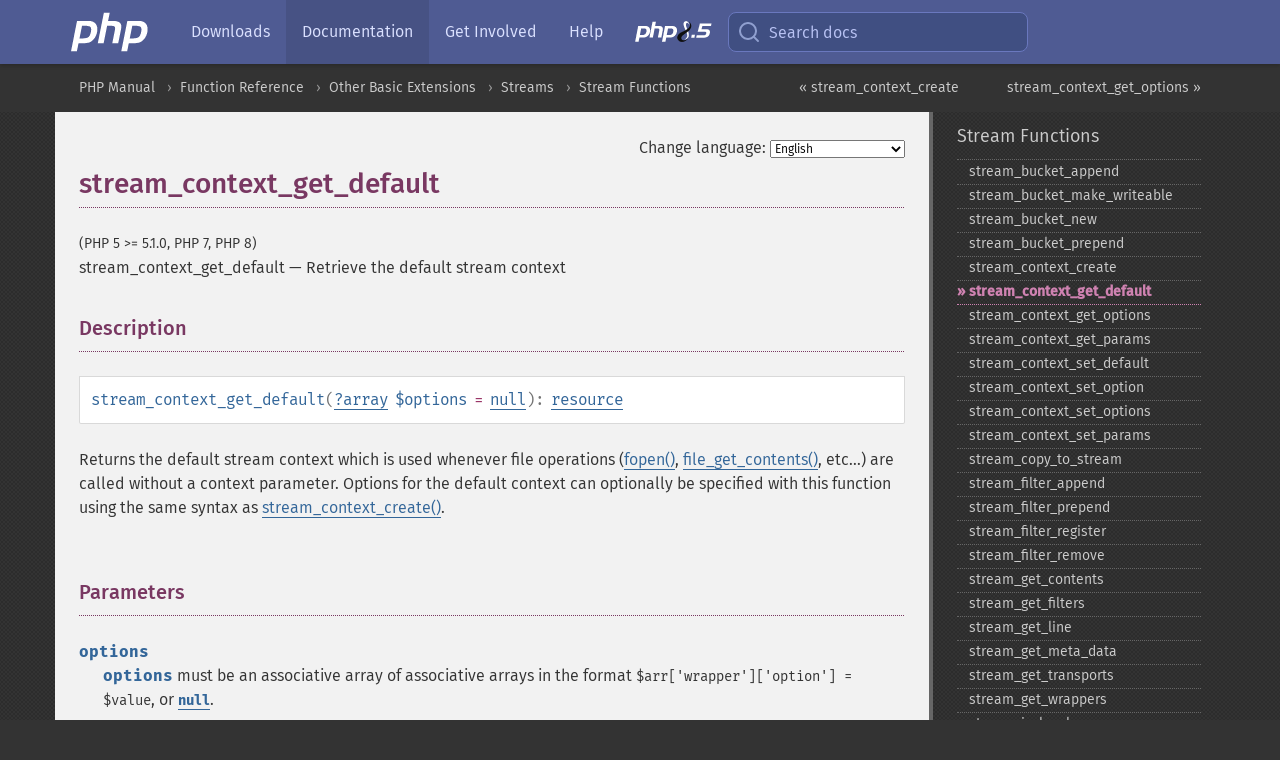

--- FILE ---
content_type: text/html; charset=utf-8
request_url: https://www.php.net/manual/en/function.stream-context-get-default.php
body_size: 8756
content:
<!DOCTYPE html>
<html xmlns="http://www.w3.org/1999/xhtml" lang="en">
<head>

  <meta charset="utf-8">
  <meta name="viewport" content="width=device-width, initial-scale=1.0">

     <base href="https://www.php.net/manual/en/function.stream-context-get-default.php">
  
  <title>PHP: stream_context_get_default - Manual</title>

      <link rel="stylesheet" type="text/css" href="/cached.php?t=1756715876&amp;f=/fonts/Fira/fira.css" media="screen">
      <link rel="stylesheet" type="text/css" href="/cached.php?t=1756715876&amp;f=/fonts/Font-Awesome/css/fontello.css" media="screen">
      <link rel="stylesheet" type="text/css" href="/cached.php?t=1763585401&amp;f=/styles/theme-base.css" media="screen">
      <link rel="stylesheet" type="text/css" href="/cached.php?t=1763575802&amp;f=/styles/theme-medium.css" media="screen">
  
 <link rel="icon" type="image/svg+xml" sizes="any" href="https://www.php.net/favicon.svg?v=2">
 <link rel="icon" type="image/png" sizes="196x196" href="https://www.php.net/favicon-196x196.png?v=2">
 <link rel="icon" type="image/png" sizes="32x32" href="https://www.php.net/favicon-32x32.png?v=2">
 <link rel="icon" type="image/png" sizes="16x16" href="https://www.php.net/favicon-16x16.png?v=2">
 <link rel="shortcut icon" href="https://www.php.net/favicon.ico?v=2">

 <link rel="search" type="application/opensearchdescription+xml" href="https://www.php.net/phpnetimprovedsearch.src" title="Add PHP.net search">
 <link rel="alternate" type="application/atom+xml" href="https://www.php.net/releases/feed.php" title="PHP Release feed">
 <link rel="alternate" type="application/atom+xml" href="https://www.php.net/feed.atom" title="PHP: Hypertext Preprocessor">

 <link rel="canonical" href="https://www.php.net/manual/en/function.stream-context-get-default.php">
 <link rel="shorturl" href="https://www.php.net/stream-context-get-default">
 <link rel="alternate" href="https://www.php.net/stream-context-get-default" hreflang="x-default">

 <link rel="contents" href="https://www.php.net/manual/en/index.php">
 <link rel="index" href="https://www.php.net/manual/en/ref.stream.php">
 <link rel="prev" href="https://www.php.net/manual/en/function.stream-context-create.php">
 <link rel="next" href="https://www.php.net/manual/en/function.stream-context-get-options.php">

 <link rel="alternate" href="https://www.php.net/manual/en/function.stream-context-get-default.php" hreflang="en">
 <link rel="alternate" href="https://www.php.net/manual/de/function.stream-context-get-default.php" hreflang="de">
 <link rel="alternate" href="https://www.php.net/manual/es/function.stream-context-get-default.php" hreflang="es">
 <link rel="alternate" href="https://www.php.net/manual/fr/function.stream-context-get-default.php" hreflang="fr">
 <link rel="alternate" href="https://www.php.net/manual/it/function.stream-context-get-default.php" hreflang="it">
 <link rel="alternate" href="https://www.php.net/manual/ja/function.stream-context-get-default.php" hreflang="ja">
 <link rel="alternate" href="https://www.php.net/manual/pt_BR/function.stream-context-get-default.php" hreflang="pt_BR">
 <link rel="alternate" href="https://www.php.net/manual/ru/function.stream-context-get-default.php" hreflang="ru">
 <link rel="alternate" href="https://www.php.net/manual/tr/function.stream-context-get-default.php" hreflang="tr">
 <link rel="alternate" href="https://www.php.net/manual/uk/function.stream-context-get-default.php" hreflang="uk">
 <link rel="alternate" href="https://www.php.net/manual/zh/function.stream-context-get-default.php" hreflang="zh">

<link rel="stylesheet" type="text/css" href="/cached.php?t=1756715876&amp;f=/fonts/Fira/fira.css" media="screen">
<link rel="stylesheet" type="text/css" href="/cached.php?t=1756715876&amp;f=/fonts/Font-Awesome/css/fontello.css" media="screen">
<link rel="stylesheet" type="text/css" href="/cached.php?t=1763585401&amp;f=/styles/theme-base.css" media="screen">
<link rel="stylesheet" type="text/css" href="/cached.php?t=1763575802&amp;f=/styles/theme-medium.css" media="screen">


 <base href="https://www.php.net/manual/en/function.stream-context-get-default.php">

<meta name="Description" content="Retrieve the default stream context" />

<meta name="twitter:card" content="summary_large_image" />
<meta name="twitter:site" content="@official_php" />
<meta name="twitter:title" content="PHP: stream_context_get_default - Manual" />
<meta name="twitter:description" content="Retrieve the default stream context" />
<meta name="twitter:creator" content="@official_php" />
<meta name="twitter:image:src" content="https://www.php.net/images/meta-image.png" />

<meta itemprop="name" content="PHP: stream_context_get_default - Manual" />
<meta itemprop="description" content="Retrieve the default stream context" />
<meta itemprop="image" content="https://www.php.net/images/meta-image.png" />

<meta property="og:image" content="https://www.php.net/images/meta-image.png" />
<meta property="og:description" content="Retrieve the default stream context" />

<link href="https://fosstodon.org/@php" rel="me" />
<!-- Matomo -->
<script>
    var _paq = window._paq = window._paq || [];
    /* tracker methods like "setCustomDimension" should be called before "trackPageView" */
    _paq.push(["setDoNotTrack", true]);
    _paq.push(["disableCookies"]);
    _paq.push(['trackPageView']);
    _paq.push(['enableLinkTracking']);
    (function() {
        var u="https://analytics.php.net/";
        _paq.push(['setTrackerUrl', u+'matomo.php']);
        _paq.push(['setSiteId', '1']);
        var d=document, g=d.createElement('script'), s=d.getElementsByTagName('script')[0];
        g.async=true; g.src=u+'matomo.js'; s.parentNode.insertBefore(g,s);
    })();
</script>
<!-- End Matomo Code -->
</head>
<body class="docs "><a href="/x-myracloud-5958a2bbbed300a9b9ac631223924e0b/1769611038.64" style="display:  none">update page now</a>

<nav class="navbar navbar-fixed-top">
  <div class="navbar__inner">
    <a href="/" aria-label="PHP Home" class="navbar__brand">
      <img
        src="/images/logos/php-logo-white.svg"
        aria-hidden="true"
        width="80"
        height="40"
      >
    </a>

    <div
      id="navbar__offcanvas"
      tabindex="-1"
      class="navbar__offcanvas"
      aria-label="Menu"
    >
      <button
        id="navbar__close-button"
        class="navbar__icon-item navbar_icon-item--visually-aligned navbar__close-button"
      >
        <svg xmlns="http://www.w3.org/2000/svg" width="24" viewBox="0 0 24 24" fill="currentColor"><path d="M19,6.41L17.59,5L12,10.59L6.41,5L5,6.41L10.59,12L5,17.59L6.41,19L12,13.41L17.59,19L19,17.59L13.41,12L19,6.41Z" /></svg>
      </button>

      <ul class="navbar__nav">
                            <li class="navbar__item">
              <a
                href="/downloads.php"
                                class="navbar__link  "
              >
                                  Downloads                              </a>
          </li>
                            <li class="navbar__item">
              <a
                href="/docs.php"
                aria-current="page"                class="navbar__link navbar__link--active "
              >
                                  Documentation                              </a>
          </li>
                            <li class="navbar__item">
              <a
                href="/get-involved.php"
                                class="navbar__link  "
              >
                                  Get Involved                              </a>
          </li>
                            <li class="navbar__item">
              <a
                href="/support.php"
                                class="navbar__link  "
              >
                                  Help                              </a>
          </li>
                            <li class="navbar__item">
              <a
                href="/releases/8.5/index.php"
                                class="navbar__link  navbar__release"
              >
                                  <img src="/images/php8/logo_php8_5.svg" alt="PHP 8.5">
                              </a>
          </li>
              </ul>
    </div>

    <div class="navbar__right">
        
      
      <!-- Desktop default search -->
      <form
        action="/manual-lookup.php"
        class="navbar__search-form"
      >
        <label for="navbar__search-input" aria-label="Search docs">
          <svg
  xmlns="http://www.w3.org/2000/svg"
  aria-hidden="true"
  width="24"
  viewBox="0 0 24 24"
  fill="none"
  stroke="currentColor"
  stroke-width="2"
  stroke-linecap="round"
  stroke-linejoin="round"
>
  <circle cx="11" cy="11" r="8"></circle>
  <line x1="21" y1="21" x2="16.65" y2="16.65"></line>
</svg>        </label>
        <input
          type="search"
          name="pattern"
          id="navbar__search-input"
          class="navbar__search-input"
          placeholder="Search docs"
          accesskey="s"
        >
        <input type="hidden" name="scope" value="quickref">
      </form>

      <!-- Desktop encanced search -->
      <button
        id="navbar__search-button"
        class="navbar__search-button"
        hidden
      >
        <svg
  xmlns="http://www.w3.org/2000/svg"
  aria-hidden="true"
  width="24"
  viewBox="0 0 24 24"
  fill="none"
  stroke="currentColor"
  stroke-width="2"
  stroke-linecap="round"
  stroke-linejoin="round"
>
  <circle cx="11" cy="11" r="8"></circle>
  <line x1="21" y1="21" x2="16.65" y2="16.65"></line>
</svg>        Search docs
      </button>

        
      <!-- Mobile default items -->
      <a
        id="navbar__search-link"
        href="/lookup-form.php"
        aria-label="Search docs"
        class="navbar__icon-item navbar__search-link"
      >
        <svg
  xmlns="http://www.w3.org/2000/svg"
  aria-hidden="true"
  width="24"
  viewBox="0 0 24 24"
  fill="none"
  stroke="currentColor"
  stroke-width="2"
  stroke-linecap="round"
  stroke-linejoin="round"
>
  <circle cx="11" cy="11" r="8"></circle>
  <line x1="21" y1="21" x2="16.65" y2="16.65"></line>
</svg>      </a>
      <a
        id="navbar__menu-link"
        href="/menu.php"
        aria-label="Menu"
        class="navbar__icon-item navbar_icon-item--visually-aligned navbar_menu-link"
      >
        <svg xmlns="http://www.w3.org/2000/svg"
  aria-hidden="true"
  width="24"
  viewBox="0 0 24 24"
  fill="currentColor"
>
  <path d="M3,6H21V8H3V6M3,11H21V13H3V11M3,16H21V18H3V16Z" />
</svg>      </a>

      <!-- Mobile enhanced items -->
      <button
        id="navbar__search-button-mobile"
        aria-label="Search docs"
        class="navbar__icon-item navbar__search-button-mobile"
        hidden
      >
        <svg
  xmlns="http://www.w3.org/2000/svg"
  aria-hidden="true"
  width="24"
  viewBox="0 0 24 24"
  fill="none"
  stroke="currentColor"
  stroke-width="2"
  stroke-linecap="round"
  stroke-linejoin="round"
>
  <circle cx="11" cy="11" r="8"></circle>
  <line x1="21" y1="21" x2="16.65" y2="16.65"></line>
</svg>      </button>
      <button
        id="navbar__menu-button"
        aria-label="Menu"
        class="navbar__icon-item navbar_icon-item--visually-aligned"
        hidden
      >
        <svg xmlns="http://www.w3.org/2000/svg"
  aria-hidden="true"
  width="24"
  viewBox="0 0 24 24"
  fill="currentColor"
>
  <path d="M3,6H21V8H3V6M3,11H21V13H3V11M3,16H21V18H3V16Z" />
</svg>      </button>
    </div>

    <div
      id="navbar__backdrop"
      class="navbar__backdrop"
    ></div>
  </div>

  <div id="flash-message"></div>
</nav>
<nav id="trick"><div><dl>
<dt><a href='/manual/en/getting-started.php'>Getting Started</a></dt>
	<dd><a href='/manual/en/introduction.php'>Introduction</a></dd>
	<dd><a href='/manual/en/tutorial.php'>A simple tutorial</a></dd>
<dt><a href='/manual/en/langref.php'>Language Reference</a></dt>
	<dd><a href='/manual/en/language.basic-syntax.php'>Basic syntax</a></dd>
	<dd><a href='/manual/en/language.types.php'>Types</a></dd>
	<dd><a href='/manual/en/language.variables.php'>Variables</a></dd>
	<dd><a href='/manual/en/language.constants.php'>Constants</a></dd>
	<dd><a href='/manual/en/language.expressions.php'>Expressions</a></dd>
	<dd><a href='/manual/en/language.operators.php'>Operators</a></dd>
	<dd><a href='/manual/en/language.control-structures.php'>Control Structures</a></dd>
	<dd><a href='/manual/en/language.functions.php'>Functions</a></dd>
	<dd><a href='/manual/en/language.oop5.php'>Classes and Objects</a></dd>
	<dd><a href='/manual/en/language.namespaces.php'>Namespaces</a></dd>
	<dd><a href='/manual/en/language.enumerations.php'>Enumerations</a></dd>
	<dd><a href='/manual/en/language.errors.php'>Errors</a></dd>
	<dd><a href='/manual/en/language.exceptions.php'>Exceptions</a></dd>
	<dd><a href='/manual/en/language.fibers.php'>Fibers</a></dd>
	<dd><a href='/manual/en/language.generators.php'>Generators</a></dd>
	<dd><a href='/manual/en/language.attributes.php'>Attributes</a></dd>
	<dd><a href='/manual/en/language.references.php'>References Explained</a></dd>
	<dd><a href='/manual/en/reserved.variables.php'>Predefined Variables</a></dd>
	<dd><a href='/manual/en/reserved.exceptions.php'>Predefined Exceptions</a></dd>
	<dd><a href='/manual/en/reserved.interfaces.php'>Predefined Interfaces and Classes</a></dd>
	<dd><a href='/manual/en/reserved.attributes.php'>Predefined Attributes</a></dd>
	<dd><a href='/manual/en/context.php'>Context options and parameters</a></dd>
	<dd><a href='/manual/en/wrappers.php'>Supported Protocols and Wrappers</a></dd>
</dl>
<dl>
<dt><a href='/manual/en/security.php'>Security</a></dt>
	<dd><a href='/manual/en/security.intro.php'>Introduction</a></dd>
	<dd><a href='/manual/en/security.general.php'>General considerations</a></dd>
	<dd><a href='/manual/en/security.cgi-bin.php'>Installed as CGI binary</a></dd>
	<dd><a href='/manual/en/security.apache.php'>Installed as an Apache module</a></dd>
	<dd><a href='/manual/en/security.sessions.php'>Session Security</a></dd>
	<dd><a href='/manual/en/security.filesystem.php'>Filesystem Security</a></dd>
	<dd><a href='/manual/en/security.database.php'>Database Security</a></dd>
	<dd><a href='/manual/en/security.errors.php'>Error Reporting</a></dd>
	<dd><a href='/manual/en/security.variables.php'>User Submitted Data</a></dd>
	<dd><a href='/manual/en/security.hiding.php'>Hiding PHP</a></dd>
	<dd><a href='/manual/en/security.current.php'>Keeping Current</a></dd>
<dt><a href='/manual/en/features.php'>Features</a></dt>
	<dd><a href='/manual/en/features.http-auth.php'>HTTP authentication with PHP</a></dd>
	<dd><a href='/manual/en/features.cookies.php'>Cookies</a></dd>
	<dd><a href='/manual/en/features.sessions.php'>Sessions</a></dd>
	<dd><a href='/manual/en/features.file-upload.php'>Handling file uploads</a></dd>
	<dd><a href='/manual/en/features.remote-files.php'>Using remote files</a></dd>
	<dd><a href='/manual/en/features.connection-handling.php'>Connection handling</a></dd>
	<dd><a href='/manual/en/features.persistent-connections.php'>Persistent Database Connections</a></dd>
	<dd><a href='/manual/en/features.commandline.php'>Command line usage</a></dd>
	<dd><a href='/manual/en/features.gc.php'>Garbage Collection</a></dd>
	<dd><a href='/manual/en/features.dtrace.php'>DTrace Dynamic Tracing</a></dd>
</dl>
<dl>
<dt><a href='/manual/en/funcref.php'>Function Reference</a></dt>
	<dd><a href='/manual/en/refs.basic.php.php'>Affecting PHP's Behaviour</a></dd>
	<dd><a href='/manual/en/refs.utilspec.audio.php'>Audio Formats Manipulation</a></dd>
	<dd><a href='/manual/en/refs.remote.auth.php'>Authentication Services</a></dd>
	<dd><a href='/manual/en/refs.utilspec.cmdline.php'>Command Line Specific Extensions</a></dd>
	<dd><a href='/manual/en/refs.compression.php'>Compression and Archive Extensions</a></dd>
	<dd><a href='/manual/en/refs.crypto.php'>Cryptography Extensions</a></dd>
	<dd><a href='/manual/en/refs.database.php'>Database Extensions</a></dd>
	<dd><a href='/manual/en/refs.calendar.php'>Date and Time Related Extensions</a></dd>
	<dd><a href='/manual/en/refs.fileprocess.file.php'>File System Related Extensions</a></dd>
	<dd><a href='/manual/en/refs.international.php'>Human Language and Character Encoding Support</a></dd>
	<dd><a href='/manual/en/refs.utilspec.image.php'>Image Processing and Generation</a></dd>
	<dd><a href='/manual/en/refs.remote.mail.php'>Mail Related Extensions</a></dd>
	<dd><a href='/manual/en/refs.math.php'>Mathematical Extensions</a></dd>
	<dd><a href='/manual/en/refs.utilspec.nontext.php'>Non-Text MIME Output</a></dd>
	<dd><a href='/manual/en/refs.fileprocess.process.php'>Process Control Extensions</a></dd>
	<dd><a href='/manual/en/refs.basic.other.php'>Other Basic Extensions</a></dd>
	<dd><a href='/manual/en/refs.remote.other.php'>Other Services</a></dd>
	<dd><a href='/manual/en/refs.search.php'>Search Engine Extensions</a></dd>
	<dd><a href='/manual/en/refs.utilspec.server.php'>Server Specific Extensions</a></dd>
	<dd><a href='/manual/en/refs.basic.session.php'>Session Extensions</a></dd>
	<dd><a href='/manual/en/refs.basic.text.php'>Text Processing</a></dd>
	<dd><a href='/manual/en/refs.basic.vartype.php'>Variable and Type Related Extensions</a></dd>
	<dd><a href='/manual/en/refs.webservice.php'>Web Services</a></dd>
	<dd><a href='/manual/en/refs.utilspec.windows.php'>Windows Only Extensions</a></dd>
	<dd><a href='/manual/en/refs.xml.php'>XML Manipulation</a></dd>
	<dd><a href='/manual/en/refs.ui.php'>GUI Extensions</a></dd>
</dl>
<dl>
<dt>Keyboard Shortcuts</dt><dt>?</dt>
<dd>This help</dd>
<dt>j</dt>
<dd>Next menu item</dd>
<dt>k</dt>
<dd>Previous menu item</dd>
<dt>g p</dt>
<dd>Previous man page</dd>
<dt>g n</dt>
<dd>Next man page</dd>
<dt>G</dt>
<dd>Scroll to bottom</dd>
<dt>g g</dt>
<dd>Scroll to top</dd>
<dt>g h</dt>
<dd>Goto homepage</dd>
<dt>g s</dt>
<dd>Goto search<br>(current page)</dd>
<dt>/</dt>
<dd>Focus search box</dd>
</dl></div></nav>
<div id="goto">
    <div class="search">
         <div class="text"></div>
         <div class="results"><ul></ul></div>
   </div>
</div>

  <div id="breadcrumbs" class="clearfix">
    <div id="breadcrumbs-inner">
          <div class="next">
        <a href="function.stream-context-get-options.php">
          stream_context_get_options &raquo;
        </a>
      </div>
              <div class="prev">
        <a href="function.stream-context-create.php">
          &laquo; stream_context_create        </a>
      </div>
          <ul>
            <li><a href='index.php'>PHP Manual</a></li>      <li><a href='funcref.php'>Function Reference</a></li>      <li><a href='refs.basic.other.php'>Other Basic Extensions</a></li>      <li><a href='book.stream.php'>Streams</a></li>      <li><a href='ref.stream.php'>Stream Functions</a></li>      </ul>
    </div>
  </div>




<div id="layout" class="clearfix">
  <section id="layout-content">
  <div class="page-tools">
    <div class="change-language">
      <form action="/manual/change.php" method="get" id="changelang" name="changelang">
        <fieldset>
          <label for="changelang-langs">Change language:</label>
          <select onchange="document.changelang.submit()" name="page" id="changelang-langs">
            <option value='en/function.stream-context-get-default.php' selected="selected">English</option>
            <option value='de/function.stream-context-get-default.php'>German</option>
            <option value='es/function.stream-context-get-default.php'>Spanish</option>
            <option value='fr/function.stream-context-get-default.php'>French</option>
            <option value='it/function.stream-context-get-default.php'>Italian</option>
            <option value='ja/function.stream-context-get-default.php'>Japanese</option>
            <option value='pt_BR/function.stream-context-get-default.php'>Brazilian Portuguese</option>
            <option value='ru/function.stream-context-get-default.php'>Russian</option>
            <option value='tr/function.stream-context-get-default.php'>Turkish</option>
            <option value='uk/function.stream-context-get-default.php'>Ukrainian</option>
            <option value='zh/function.stream-context-get-default.php'>Chinese (Simplified)</option>
            <option value='help-translate.php'>Other</option>
          </select>
        </fieldset>
      </form>
    </div>
  </div><div id="function.stream-context-get-default" class="refentry">
 <div class="refnamediv">
  <h1 class="refname">stream_context_get_default</h1>
  <p class="verinfo">(PHP 5 &gt;= 5.1.0, PHP 7, PHP 8)</p><p class="refpurpose"><span class="refname">stream_context_get_default</span> &mdash; <span class="dc-title">Retrieve the default stream context</span></p>

 </div>
 
 <div class="refsect1 description" id="refsect1-function.stream-context-get-default-description">
  <h3 class="title">Description</h3>
  <div class="methodsynopsis dc-description">
   <span class="methodname"><strong>stream_context_get_default</strong></span>(<span class="methodparam"><span class="type"><span class="type"><a href="language.types.null.php" class="type null">?</a></span><span class="type"><a href="language.types.array.php" class="type array">array</a></span></span> <code class="parameter">$options</code><span class="initializer"> = <strong><code><a href="reserved.constants.php#constant.null">null</a></code></strong></span></span>): <span class="type"><a href="language.types.resource.php" class="type resource">resource</a></span></div>

  <p class="simpara">
   Returns the default stream context which is used whenever file operations
   (<span class="function"><a href="function.fopen.php" class="function">fopen()</a></span>, <span class="function"><a href="function.file-get-contents.php" class="function">file_get_contents()</a></span>, etc...)
   are called without a context parameter.  Options for the default context
   can optionally be specified with this function using the same syntax as
   <span class="function"><a href="function.stream-context-create.php" class="function">stream_context_create()</a></span>.
  </p>
 </div>


 <div class="refsect1 parameters" id="refsect1-function.stream-context-get-default-parameters">
  <h3 class="title">Parameters</h3>
  <p class="para">
   <dl>
    
     <dt><code class="parameter">options</code></dt>
     <dd>
      <span class="simpara">
       <code class="parameter">options</code> must be an associative
       array of associative arrays in the format
       <code class="literal">$arr[&#039;wrapper&#039;][&#039;option&#039;] = $value</code>, or <strong><code><a href="reserved.constants.php#constant.null">null</a></code></strong>.
      </span>
     </dd>
    
   </dl>
  </p>
 </div>


 <div class="refsect1 returnvalues" id="refsect1-function.stream-context-get-default-returnvalues">
  <h3 class="title">Return Values</h3>
  <p class="para">
   A stream context <span class="type"><a href="language.types.resource.php" class="type resource">resource</a></span>.
  </p>
 </div>


 <div class="refsect1 changelog" id="refsect1-function.stream-context-get-default-changelog">
  <h3 class="title">Changelog</h3>
  <table class="doctable informaltable">
   
    <thead>
     <tr>
      <th>Version</th>
      <th>Description</th>
     </tr>

    </thead>

    <tbody class="tbody">
     <tr>
      <td>8.0.0</td>
      <td>
       <code class="parameter">options</code> is now nullable.
      </td>
     </tr>

    </tbody>
   
  </table>

 </div>


 <div class="refsect1 examples" id="refsect1-function.stream-context-get-default-examples">
  <h3 class="title">Examples</h3>
  <p class="para">
   <div class="example" id="stream-context-get-default.example.basic">
    <p><strong>Example #1 Using <span class="function"><strong>stream_context_get_default()</strong></span></strong></p>
    <div class="example-contents">
<div class="phpcode"><code><span style="color: #000000"><span style="color: #0000BB">&lt;?php<br />$default_opts </span><span style="color: #007700">= [<br />  </span><span style="color: #DD0000">'http' </span><span style="color: #007700">=&gt; [<br />    </span><span style="color: #DD0000">'method' </span><span style="color: #007700">=&gt; </span><span style="color: #DD0000">"GET"</span><span style="color: #007700">,<br />    </span><span style="color: #DD0000">'header' </span><span style="color: #007700">=&gt; </span><span style="color: #DD0000">"Accept-language: en\r\n" </span><span style="color: #007700">.<br />                </span><span style="color: #DD0000">"Cookie: foo=bar"</span><span style="color: #007700">,<br />    </span><span style="color: #DD0000">'proxy' </span><span style="color: #007700">=&gt;  </span><span style="color: #DD0000">"tcp://10.54.1.39:8000"</span><span style="color: #007700">,<br />  ]<br />];<br /><br /><br /></span><span style="color: #0000BB">$alternate_opts </span><span style="color: #007700">= [<br />  </span><span style="color: #DD0000">'http' </span><span style="color: #007700">=&gt; [<br />    </span><span style="color: #DD0000">'method'  </span><span style="color: #007700">=&gt; </span><span style="color: #DD0000">"POST"</span><span style="color: #007700">,<br />    </span><span style="color: #DD0000">'header'  </span><span style="color: #007700">=&gt; </span><span style="color: #DD0000">"Content-type: application/x-www-form-urlencoded\r\n" </span><span style="color: #007700">.<br />                 </span><span style="color: #DD0000">"Content-length: " </span><span style="color: #007700">. </span><span style="color: #0000BB">strlen</span><span style="color: #007700">(</span><span style="color: #DD0000">"baz=bomb"</span><span style="color: #007700">),<br />    </span><span style="color: #DD0000">'content' </span><span style="color: #007700">=&gt; </span><span style="color: #DD0000">"baz=bomb"</span><span style="color: #007700">,<br />  ]<br />];<br /><br /></span><span style="color: #0000BB">$default </span><span style="color: #007700">= </span><span style="color: #0000BB">stream_context_get_default</span><span style="color: #007700">(</span><span style="color: #0000BB">$default_opts</span><span style="color: #007700">);<br /></span><span style="color: #0000BB">$alternate </span><span style="color: #007700">= </span><span style="color: #0000BB">stream_context_create</span><span style="color: #007700">(</span><span style="color: #0000BB">$alternate_opts</span><span style="color: #007700">);<br /><br /></span><span style="color: #FF8000">/* Sends a regular GET request to proxy server at 10.54.1.39<br /> * For www.example.com using context options specified in $default_opts<br /> */<br /></span><span style="color: #0000BB">readfile</span><span style="color: #007700">(</span><span style="color: #DD0000">'http://www.example.com'</span><span style="color: #007700">);<br /><br /></span><span style="color: #FF8000">/* Sends a POST request directly to www.example.com<br /> * Using context options specified in $alternate_opts<br /> */<br /></span><span style="color: #0000BB">readfile</span><span style="color: #007700">(</span><span style="color: #DD0000">'http://www.example.com'</span><span style="color: #007700">, </span><span style="color: #0000BB">false</span><span style="color: #007700">, </span><span style="color: #0000BB">$alternate</span><span style="color: #007700">);<br /><br /></span><span style="color: #0000BB">?&gt;</span></span></code></div>
    </div>

   </div>
  </p>
 </div>


 <div class="refsect1 seealso" id="refsect1-function.stream-context-get-default-seealso">
  <h3 class="title">See Also</h3>
  <p class="para">
   <ul class="simplelist">
    <li><span class="function"><a href="function.stream-context-create.php" class="function" rel="rdfs-seeAlso">stream_context_create()</a> - Creates a stream context</span></li>
    <li><span class="function"><a href="function.stream-context-set-default.php" class="function" rel="rdfs-seeAlso">stream_context_set_default()</a> - Set the default stream context</span></li>
    <li>Listing of supported wrappers with context options (<a href="wrappers.php" class="xref">Supported Protocols and Wrappers</a>).</li>
   </ul>
  </p>
 </div>


</div>    <div class="contribute">
      <h3 class="title">Found A Problem?</h3>
      <div>
         
      </div>
      <div class="edit-bug">
        <a href="https://github.com/php/doc-base/blob/master/README.md" title="This will take you to our contribution guidelines on GitHub" target="_blank" rel="noopener noreferrer">Learn How To Improve This Page</a>
        •
        <a href="https://github.com/php/doc-en/blob/master/reference/stream/functions/stream-context-get-default.xml">Submit a Pull Request</a>
        •
        <a href="https://github.com/php/doc-en/issues/new?body=From%20manual%20page:%20https:%2F%2Fphp.net%2Ffunction.stream-context-get-default%0A%0A---">Report a Bug</a>
      </div>
    </div><section id="usernotes">
 <div class="head">
  <span class="action"><a href="/manual/add-note.php?sect=function.stream-context-get-default&amp;repo=en&amp;redirect=https://www.php.net/manual/en/function.stream-context-get-default.php">＋<small>add a note</small></a></span>
  <h3 class="title">User Contributed Notes </h3>
 </div>
 <div class="note">There are no user contributed notes for this page.</div></section>    </section><!-- layout-content -->
        <aside class='layout-menu'>

        <ul class='parent-menu-list'>
                                    <li>
                <a href="ref.stream.php">Stream Functions</a>

                                    <ul class='child-menu-list'>

                                                <li class="">
                            <a href="function.stream-bucket-append.php" title="stream_&#8203;bucket_&#8203;append">stream_&#8203;bucket_&#8203;append</a>
                        </li>
                                                <li class="">
                            <a href="function.stream-bucket-make-writeable.php" title="stream_&#8203;bucket_&#8203;make_&#8203;writeable">stream_&#8203;bucket_&#8203;make_&#8203;writeable</a>
                        </li>
                                                <li class="">
                            <a href="function.stream-bucket-new.php" title="stream_&#8203;bucket_&#8203;new">stream_&#8203;bucket_&#8203;new</a>
                        </li>
                                                <li class="">
                            <a href="function.stream-bucket-prepend.php" title="stream_&#8203;bucket_&#8203;prepend">stream_&#8203;bucket_&#8203;prepend</a>
                        </li>
                                                <li class="">
                            <a href="function.stream-context-create.php" title="stream_&#8203;context_&#8203;create">stream_&#8203;context_&#8203;create</a>
                        </li>
                                                <li class="current">
                            <a href="function.stream-context-get-default.php" title="stream_&#8203;context_&#8203;get_&#8203;default">stream_&#8203;context_&#8203;get_&#8203;default</a>
                        </li>
                                                <li class="">
                            <a href="function.stream-context-get-options.php" title="stream_&#8203;context_&#8203;get_&#8203;options">stream_&#8203;context_&#8203;get_&#8203;options</a>
                        </li>
                                                <li class="">
                            <a href="function.stream-context-get-params.php" title="stream_&#8203;context_&#8203;get_&#8203;params">stream_&#8203;context_&#8203;get_&#8203;params</a>
                        </li>
                                                <li class="">
                            <a href="function.stream-context-set-default.php" title="stream_&#8203;context_&#8203;set_&#8203;default">stream_&#8203;context_&#8203;set_&#8203;default</a>
                        </li>
                                                <li class="">
                            <a href="function.stream-context-set-option.php" title="stream_&#8203;context_&#8203;set_&#8203;option">stream_&#8203;context_&#8203;set_&#8203;option</a>
                        </li>
                                                <li class="">
                            <a href="function.stream-context-set-options.php" title="stream_&#8203;context_&#8203;set_&#8203;options">stream_&#8203;context_&#8203;set_&#8203;options</a>
                        </li>
                                                <li class="">
                            <a href="function.stream-context-set-params.php" title="stream_&#8203;context_&#8203;set_&#8203;params">stream_&#8203;context_&#8203;set_&#8203;params</a>
                        </li>
                                                <li class="">
                            <a href="function.stream-copy-to-stream.php" title="stream_&#8203;copy_&#8203;to_&#8203;stream">stream_&#8203;copy_&#8203;to_&#8203;stream</a>
                        </li>
                                                <li class="">
                            <a href="function.stream-filter-append.php" title="stream_&#8203;filter_&#8203;append">stream_&#8203;filter_&#8203;append</a>
                        </li>
                                                <li class="">
                            <a href="function.stream-filter-prepend.php" title="stream_&#8203;filter_&#8203;prepend">stream_&#8203;filter_&#8203;prepend</a>
                        </li>
                                                <li class="">
                            <a href="function.stream-filter-register.php" title="stream_&#8203;filter_&#8203;register">stream_&#8203;filter_&#8203;register</a>
                        </li>
                                                <li class="">
                            <a href="function.stream-filter-remove.php" title="stream_&#8203;filter_&#8203;remove">stream_&#8203;filter_&#8203;remove</a>
                        </li>
                                                <li class="">
                            <a href="function.stream-get-contents.php" title="stream_&#8203;get_&#8203;contents">stream_&#8203;get_&#8203;contents</a>
                        </li>
                                                <li class="">
                            <a href="function.stream-get-filters.php" title="stream_&#8203;get_&#8203;filters">stream_&#8203;get_&#8203;filters</a>
                        </li>
                                                <li class="">
                            <a href="function.stream-get-line.php" title="stream_&#8203;get_&#8203;line">stream_&#8203;get_&#8203;line</a>
                        </li>
                                                <li class="">
                            <a href="function.stream-get-meta-data.php" title="stream_&#8203;get_&#8203;meta_&#8203;data">stream_&#8203;get_&#8203;meta_&#8203;data</a>
                        </li>
                                                <li class="">
                            <a href="function.stream-get-transports.php" title="stream_&#8203;get_&#8203;transports">stream_&#8203;get_&#8203;transports</a>
                        </li>
                                                <li class="">
                            <a href="function.stream-get-wrappers.php" title="stream_&#8203;get_&#8203;wrappers">stream_&#8203;get_&#8203;wrappers</a>
                        </li>
                                                <li class="">
                            <a href="function.stream-is-local.php" title="stream_&#8203;is_&#8203;local">stream_&#8203;is_&#8203;local</a>
                        </li>
                                                <li class="">
                            <a href="function.stream-isatty.php" title="stream_&#8203;isatty">stream_&#8203;isatty</a>
                        </li>
                                                <li class="">
                            <a href="function.stream-notification-callback.php" title="stream_&#8203;notification_&#8203;callback">stream_&#8203;notification_&#8203;callback</a>
                        </li>
                                                <li class="">
                            <a href="function.stream-register-wrapper.php" title="stream_&#8203;register_&#8203;wrapper">stream_&#8203;register_&#8203;wrapper</a>
                        </li>
                                                <li class="">
                            <a href="function.stream-resolve-include-path.php" title="stream_&#8203;resolve_&#8203;include_&#8203;path">stream_&#8203;resolve_&#8203;include_&#8203;path</a>
                        </li>
                                                <li class="">
                            <a href="function.stream-select.php" title="stream_&#8203;select">stream_&#8203;select</a>
                        </li>
                                                <li class="">
                            <a href="function.stream-set-blocking.php" title="stream_&#8203;set_&#8203;blocking">stream_&#8203;set_&#8203;blocking</a>
                        </li>
                                                <li class="">
                            <a href="function.stream-set-chunk-size.php" title="stream_&#8203;set_&#8203;chunk_&#8203;size">stream_&#8203;set_&#8203;chunk_&#8203;size</a>
                        </li>
                                                <li class="">
                            <a href="function.stream-set-read-buffer.php" title="stream_&#8203;set_&#8203;read_&#8203;buffer">stream_&#8203;set_&#8203;read_&#8203;buffer</a>
                        </li>
                                                <li class="">
                            <a href="function.stream-set-timeout.php" title="stream_&#8203;set_&#8203;timeout">stream_&#8203;set_&#8203;timeout</a>
                        </li>
                                                <li class="">
                            <a href="function.stream-set-write-buffer.php" title="stream_&#8203;set_&#8203;write_&#8203;buffer">stream_&#8203;set_&#8203;write_&#8203;buffer</a>
                        </li>
                                                <li class="">
                            <a href="function.stream-socket-accept.php" title="stream_&#8203;socket_&#8203;accept">stream_&#8203;socket_&#8203;accept</a>
                        </li>
                                                <li class="">
                            <a href="function.stream-socket-client.php" title="stream_&#8203;socket_&#8203;client">stream_&#8203;socket_&#8203;client</a>
                        </li>
                                                <li class="">
                            <a href="function.stream-socket-enable-crypto.php" title="stream_&#8203;socket_&#8203;enable_&#8203;crypto">stream_&#8203;socket_&#8203;enable_&#8203;crypto</a>
                        </li>
                                                <li class="">
                            <a href="function.stream-socket-get-name.php" title="stream_&#8203;socket_&#8203;get_&#8203;name">stream_&#8203;socket_&#8203;get_&#8203;name</a>
                        </li>
                                                <li class="">
                            <a href="function.stream-socket-pair.php" title="stream_&#8203;socket_&#8203;pair">stream_&#8203;socket_&#8203;pair</a>
                        </li>
                                                <li class="">
                            <a href="function.stream-socket-recvfrom.php" title="stream_&#8203;socket_&#8203;recvfrom">stream_&#8203;socket_&#8203;recvfrom</a>
                        </li>
                                                <li class="">
                            <a href="function.stream-socket-sendto.php" title="stream_&#8203;socket_&#8203;sendto">stream_&#8203;socket_&#8203;sendto</a>
                        </li>
                                                <li class="">
                            <a href="function.stream-socket-server.php" title="stream_&#8203;socket_&#8203;server">stream_&#8203;socket_&#8203;server</a>
                        </li>
                                                <li class="">
                            <a href="function.stream-socket-shutdown.php" title="stream_&#8203;socket_&#8203;shutdown">stream_&#8203;socket_&#8203;shutdown</a>
                        </li>
                                                <li class="">
                            <a href="function.stream-supports-lock.php" title="stream_&#8203;supports_&#8203;lock">stream_&#8203;supports_&#8203;lock</a>
                        </li>
                                                <li class="">
                            <a href="function.stream-wrapper-register.php" title="stream_&#8203;wrapper_&#8203;register">stream_&#8203;wrapper_&#8203;register</a>
                        </li>
                                                <li class="">
                            <a href="function.stream-wrapper-restore.php" title="stream_&#8203;wrapper_&#8203;restore">stream_&#8203;wrapper_&#8203;restore</a>
                        </li>
                                                <li class="">
                            <a href="function.stream-wrapper-unregister.php" title="stream_&#8203;wrapper_&#8203;unregister">stream_&#8203;wrapper_&#8203;unregister</a>
                        </li>
                        
                    </ul>
                
            </li>
                        
                    </ul>
    </aside>


  </div><!-- layout -->

  <footer>
    <div class="container footer-content">
      <div class="row-fluid">
      <ul class="footmenu">
        <li><a href="/manual/en/copyright.php">Copyright &copy; 2001-2026 The PHP Documentation Group</a></li>
        <li><a href="/my.php">My PHP.net</a></li>
        <li><a href="/contact.php">Contact</a></li>
        <li><a href="/sites.php">Other PHP.net sites</a></li>
        <li><a href="/privacy.php">Privacy policy</a></li>
      </ul>
      </div>
    </div>
  </footer>
    
<script src="/cached.php?t=1756715876&amp;f=/js/ext/jquery-3.6.0.min.js"></script>
<script src="/cached.php?t=1756715876&amp;f=/js/ext/FuzzySearch.min.js"></script>
<script src="/cached.php?t=1756715876&amp;f=/js/ext/mousetrap.min.js"></script>
<script src="/cached.php?t=1756715876&amp;f=/js/ext/jquery.scrollTo.min.js"></script>
<script src="/cached.php?t=1768309801&amp;f=/js/search.js"></script>
<script src="/cached.php?t=1768309801&amp;f=/js/common.js"></script>
<script type="module" src="/cached.php?t=1759587603&amp;f=/js/interactive-examples.js"></script>

<a id="toTop" href="javascript:;"><span id="toTopHover"></span><img width="40" height="40" alt="To Top" src="/images/to-top@2x.png"></a>

<div id="search-modal__backdrop" class="search-modal__backdrop">
  <div
    role="dialog"
    aria-label="Search modal"
    id="search-modal"
    class="search-modal"
  >
    <div class="search-modal__header">
      <div class="search-modal__form">
        <div class="search-modal__input-icon">
          <!-- https://feathericons.com search -->
          <svg xmlns="http://www.w3.org/2000/svg"
            aria-hidden="true"
            width="24"
            viewBox="0 0 24 24"
            fill="none"
            stroke="currentColor"
            stroke-width="2"
            stroke-linecap="round"
            stroke-linejoin="round"
          >
            <circle cx="11" cy="11" r="8"></circle>
            <line x1="21" y1="21" x2="16.65" y2="16.65"></line>
          </svg>
        </div>
        <input
          type="search"
          id="search-modal__input"
          class="search-modal__input"
          placeholder="Search docs"
          aria-label="Search docs"
        />
      </div>

      <button aria-label="Close" class="search-modal__close">
        <!-- https://pictogrammers.com/library/mdi/icon/close/ -->
        <svg
          xmlns="http://www.w3.org/2000/svg"
          aria-hidden="true"
          width="24"
          viewBox="0 0 24 24"
        >
          <path d="M19,6.41L17.59,5L12,10.59L6.41,5L5,6.41L10.59,12L5,17.59L6.41,19L12,13.41L17.59,19L19,17.59L13.41,12L19,6.41Z"/>
        </svg>
      </button>
    </div>
    <div
      role="listbox"
      aria-label="Search results"
      id="search-modal__results"
      class="search-modal__results"
    ></div>
    <div class="search-modal__helper-text">
      <div>
        <kbd>↑</kbd> and <kbd>↓</kbd> to navigate •
        <kbd>Enter</kbd> to select •
        <kbd>Esc</kbd> to close • <kbd>/</kbd> to open
      </div>
      <div>
        Press <kbd>Enter</kbd> without
        selection to search using Google
      </div>
    </div>
  </div>
</div>

</body>
</html>
